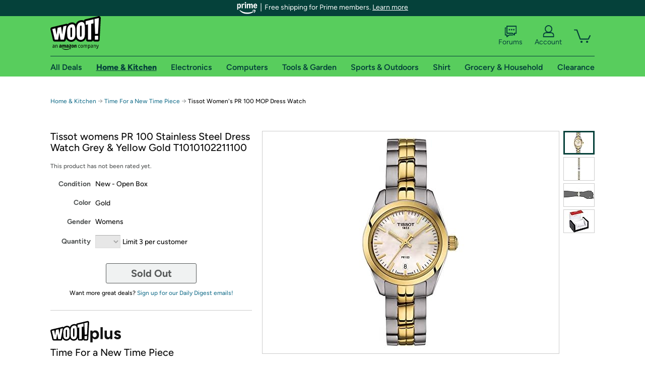

--- FILE ---
content_type: text/xml
request_url: https://sts.us-east-1.amazonaws.com/
body_size: 2054
content:
<AssumeRoleWithWebIdentityResponse xmlns="https://sts.amazonaws.com/doc/2011-06-15/">
  <AssumeRoleWithWebIdentityResult>
    <Audience>us-east-1:9d0ab28f-ed32-4a67-84b0-1a981cafd7fb</Audience>
    <AssumedRoleUser>
      <AssumedRoleId>AROAXUWV4ANCRI2ZNWFVN:cwr</AssumedRoleId>
      <Arn>arn:aws:sts::525508281157:assumed-role/RUM-Monitor-us-east-1-525508281157-0063818041461-Unauth/cwr</Arn>
    </AssumedRoleUser>
    <Provider>cognito-identity.amazonaws.com</Provider>
    <Credentials>
      <AccessKeyId>ASIAXUWV4ANCYCM2LTTX</AccessKeyId>
      <SecretAccessKey>onoMXJwZId2pruum2f5m4Y11NiXJO42/uHrRSisO</SecretAccessKey>
      <SessionToken>IQoJb3JpZ2luX2VjEJ7//////////wEaCXVzLWVhc3QtMSJHMEUCIQDMRAD/qxiDHam5tJsRGTV8KU2sm804AoZynDctaMZOkwIgLXAZ6RMHxG4Xs+Gli7lv4TgKFvrWpcXW5uVgLyabWuMqhgMIZxAAGgw1MjU1MDgyODExNTciDA5uBkZzvSbt35yJgCrjAs0FmsIpJgJ/0Yf+XYujS/J+JN+n765VS1BwHb/Rw5U9mQfeo8sn38JUkK53nvzC6LsNxeQoV+DNKj5zzWkg9lPl7pa/iwuE2SKdtbyGZ5oUVlUgzVIGZwH0i9ZNqvWWQf5umFZo3P1J/k1q1CC4ARE2u+3O4uZmofkwtzgL0tMSeeebhqYdKvsmucBXA22zjFI0KJkYkFeCyO7aq3mRSlSpCU6faQKIRXc7gE8xlX8CJ3FbyCdD1H/75JG/ZlxPI++MSrUemZhJ4o0fJ6x2mD+V2CnhQ2Wza4nypSKFykst+lqaoBTXaggjIIzG6b/u5qoM9ee+JeYVDgZ3sLGWhoFSl+LMB/GWbY1+rXPQ5tc4afbZGMkyoKbI0I35NhrUZYGpHunycbiMxFpUqylW+fDYdFbNhbtQbDF/JIIy2vKUKjD0IAd86oBCIVcBTlArl3GJaXlAu0VSABXqrdiN0HqwjJYwqp7NyQY6hQI4BuAXKBc2fHA5eTkpxqiFoXpdp8ozTjgtIdB0lbbgchkpm0Qv1ZJJ79bA3sPLfmnlAkg/21izBG3XaetXTP5YG/XY9VErcRjTaCyoOmBK5rZ3oI8/hKINWQ/uQZfYCZEJiGmxpMOtRYgTO3+AffTGfOiautL9iWH6Z64LEhvP18XIO8XU2eRvsRV111g3FQLAenDKV431tkCNWGCtWgTEfo9rmolW4sJqpVSoR+oYq8tHtrOQ+yq8UkI6l/FCXetuWKMHgqbXCMyrOVopnlMvJcBxyL2q9m5lfIDkn4BLsPSCJ2RmcWFx5oOODagmt2+CrXbcGy70Fc+QDQYHvzo6u8J4DMY=</SessionToken>
      <Expiration>2025-12-05T22:31:22Z</Expiration>
    </Credentials>
    <SubjectFromWebIdentityToken>us-east-1:7a5abc03-45e4-c196-403a-12c78a9d5267</SubjectFromWebIdentityToken>
  </AssumeRoleWithWebIdentityResult>
  <ResponseMetadata>
    <RequestId>fbcbfa4a-4b02-44be-aba0-b31b9a2921c9</RequestId>
  </ResponseMetadata>
</AssumeRoleWithWebIdentityResponse>
